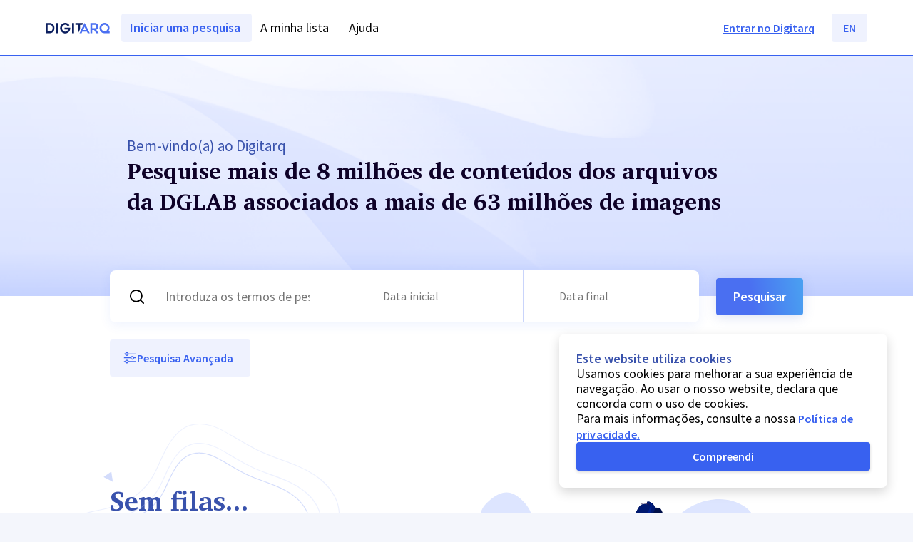

--- FILE ---
content_type: application/javascript; charset=UTF-8
request_url: https://digitarq.arquivos.pt/_next/static/chunks/5272-5451f9df949a8f0f.js
body_size: 8427
content:
(self.webpackChunk_N_E=self.webpackChunk_N_E||[]).push([[5272],{2368:e=>{e.exports={folderContainer:"style_folderContainer___4DF_",openFolderConatiner:"style_openFolderConatiner__rLfGc",createFolderContainer:"style_createFolderContainer__JAbbD",leftContainer:"style_leftContainer__fIzim",openFolder:"style_openFolder__cyj_Q",rightContainer:"style_rightContainer__qI02h",folderName:"style_folderName__jem6u",selectedFolderName:"style_selectedFolderName__UC1e0",bookmarkedContainer:"style_bookmarkedContainer__ULZgV",filesNumber:"style_filesNumber__6JtZj"}},14186:(e,l,a)=>{"use strict";a.d(l,{A:()=>g});var r,o=a(64930),n=a(87774),t=a(98026),s=a(79320),i=a.n(s),d=a(3977),c=a.n(d),p=a(2368),m=a.n(p),_=a(45942),v=a(52730),u=a(67745);function h(){return(h=Object.assign?Object.assign.bind():function(e){for(var l=1;l<arguments.length;l++){var a=arguments[l];for(var r in a)({}).hasOwnProperty.call(a,r)&&(e[r]=a[r])}return e}).apply(null,arguments)}let x=function(e){return t.createElement("svg",h({xmlns:"http://www.w3.org/2000/svg",fill:"none",viewBox:"0 0 24 24"},e),r||(r=t.createElement("path",{fill:"currentColor",d:"M12 19a.97.97 0 0 1-.712-.288A.97.97 0 0 1 11 18v-5H6a.97.97 0 0 1-.713-.288A.97.97 0 0 1 5 12a.97.97 0 0 1 .287-.713A.97.97 0 0 1 6 11h5V6q0-.425.288-.713A.97.97 0 0 1 12 5a.97.97 0 0 1 .713.287A.97.97 0 0 1 13 6v5h5q.424 0 .712.287.288.288.288.713 0 .424-.288.712A.97.97 0 0 1 18 13h-5v5q0 .424-.287.712A.97.97 0 0 1 12 19"})))};var C=a(5582);function g(e){let{folder:l,isSelected:a,isCreateFolder:r,isBookmarks:s,handleCreateFolder:d,handleSelectedFolder:p,handleEditFolder:_,documentsSaved:v}=e,[u,h]=(0,t.useState)(!1),{t:g}=(0,n.A)("common");if(r)return(0,o.jsxs)("div",{className:m().createFolderContainer,onClick:d,onKeyPress:d,role:"button",tabIndex:0,children:[(0,o.jsx)(x,{}),(0,o.jsx)("p",{className:"body1-bold",children:g("create_folder")})]});let{name:y}=l,b=void 0!==l.color?l.color:{};return(0,o.jsx)(o.Fragment,{children:a?(0,o.jsxs)("div",{className:m().openFolderConatiner,children:[(0,o.jsxs)("div",{className:m().leftContainer,children:[(0,o.jsx)(f,{color:b.mainColor,darkerColor:b.actionColor}),(0,o.jsx)("p",{className:c()(m().folderName,"body1-bold"),children:y})]}),(0,o.jsx)("div",{className:m().rightContainer,children:s?(0,o.jsx)("button",{onClick:_,style:{color:b.mainColor},type:"button",className:"body2",children:g("edit")}):(0,o.jsx)("p",{style:{color:b.mainColor},children:g("saving_in_folder")})})]}):(0,o.jsx)(o.Fragment,{children:s?(0,o.jsx)(i(),{href:C.Ay.bookmarks(l.folder_id),passHref:!0,children:(0,o.jsx)(j,{isHovering:u,color:b,handleIsHovering:e=>h(e),name:y,documentsSaved:v})}):(0,o.jsx)(j,{isHovering:u,color:b,handleIsHovering:e=>h(e),name:y,documentsSaved:v,handleSelectedFolder:p})})})}let j=e=>{let{isHovering:l,color:a,handleIsHovering:r,handleSelectedFolder:n,name:t,documentsSaved:s}=e;return(0,o.jsxs)("div",{className:m().folderContainer,style:{backgroundColor:l?a.bgHoverColor:a.bgColor},onClick:n,onMouseEnter:()=>r(!0),onMouseLeave:()=>r(!1),onKeyDown:e=>{"Enter"===e.key&&n()},role:"button",tabIndex:0,children:[(0,o.jsxs)("div",{className:m().leftContainer,children:[(0,o.jsx)(_.A,{color:a.mainColor}),(0,o.jsx)("p",{className:m().folderName,children:t})]}),(0,o.jsxs)("div",{className:m().rightContainer,children:[0===s.length?(0,o.jsx)(v.A,{color:a.mainColor}):(0,o.jsx)(u.A,{color:a.mainColor}),(0,o.jsx)("p",{className:m().documentsSaved,style:{color:a.mainColor},children:s})]})]})},f=e=>{let{darkerColor:l,color:a}=e;return(0,o.jsxs)("svg",{viewBox:"0 0 32 32",fill:"none",xmlns:"http://www.w3.org/2000/svg",children:[(0,o.jsx)("path",{d:"M2 7.5h26a2 2 0 0 1 2 2v16a2 2 0 0 1-2 2H4a2 2 0 0 1-2-2v-18Z",fill:l}),(0,o.jsx)("rect",{x:5,y:11,width:22,height:11,rx:1,fill:"#fff"}),(0,o.jsx)("path",{d:"M30 16.5H4a2 2 0 0 0-2 2v7a2 2 0 0 0 2 2h24a2 2 0 0 0 2-2v-9Z",fill:a}),(0,o.jsx)("path",{d:"M2 6.5a2 2 0 0 1 2-2h6.172a2 2 0 0 1 1.414.586L14 7.5H2v-1Z",fill:l}),(0,o.jsx)("path",{d:"M30 15.5a2 2 0 0 0-2-2h-6.172a2 2 0 0 0-1.414.586L18 16.5h12v-1Z",fill:a})]})}},24992:(e,l,a)=>{"use strict";a.d(l,{A:()=>c});var r=a(64930),o=a(87774),n=a(70016),t=a.n(n),s=a(742),i=a(57878),d=a(86897);function c(e){let{title:l,handleClose:a,handleRemove:n,width:c="40%"}=e,{t:p}=(0,o.A)();return(0,r.jsx)(s.A,{HeaderSVG:i.A,headerTitle:p("bookmarks:remove_doc"),handleClose:a,width:c,children:(0,r.jsxs)("div",{className:t().removeDocPopupWrapper,children:[(0,r.jsx)("div",{className:t().popupItem,children:(0,r.jsxs)("p",{children:[p("bookmarks:document")," ",(0,r.jsxs)("b",{children:['"',l,'"']})," ",p("bookmarks:remove_list")]})}),(0,r.jsxs)("div",{className:t().actionsWrapper,children:[(0,r.jsx)("div",{}),(0,r.jsxs)("div",{className:t().buttonsWrapper,children:[(0,r.jsx)(d.Ay,{theme:d.Ox.SECONDARY,onClick:a,children:"Cancelar"}),(0,r.jsx)(d.Ay,{theme:d.Ox.PRIMARY_NEGATIVE,onClick:n,children:"Remover"})]})]})]})})}},28009:(e,l,a)=>{"use strict";a.d(l,{A:()=>h,H:()=>x});var r=a(64930);a(98026);var o=a(98488),n=a.n(o),t=a(87774),s=a(3977),i=a.n(s),d=a(89789),c=a.n(d),p=a(63887),m=a.n(p);let _=c()(()=>a.e(9085).then(a.bind(a,79085)),{loadableGenerated:{webpack:()=>[79085]},ssr:!1}),v=c()(()=>a.e(5283).then(a.bind(a,15283)),{loadableGenerated:{webpack:()=>[15283]},ssr:!1}),u=c()(()=>a.e(7256).then(a.bind(a,67256)),{loadableGenerated:{webpack:()=>[67256]},ssr:!1});function h(e){let{handlePageClick:l,totalPageCount:a,currentPage:o,search:t}=e;return(0,r.jsxs)(r.Fragment,{children:[t&&(0,r.jsx)("div",{className:m().paginationWInput,style:{marginRight:"12px"},children:(0,r.jsx)("button",{onClick:()=>l("first"),disabled:!o,type:"button",children:(0,r.jsx)("div",{className:i()(m().iconContainer,o?"":m().disabled),children:(0,r.jsx)(_,{className:i()(m().iconContainerSVG)})})})}),(0,r.jsx)(n(),{onPageChange:l,pageRangeDisplayed:4,marginPagesDisplayed:0,pageCount:a,pageClassName:m().pageItem,pageLinkClassName:m().pageLink,previousClassName:m().previousContainer,previousLinkClassName:m().previousLink,previousLabel:(0,r.jsx)(v,{}),nextClassName:m().nextContainer,nextLinkClassName:m().nextLink,nextLabel:(0,r.jsx)(u,{}),breakLabel:"...",breakClassName:m().pageItem,breakLinkClassName:m().pageLink,containerClassName:m().pagination,activeClassName:m().active,disabledClassName:m().disabled,renderOnZeroPageCount:null,forcePage:o})]})}function x(e){let{handlePageClick:l,totalPageCount:a,currentPage:o}=e,{t:n}=(0,t.A)("common");return(0,r.jsx)(r.Fragment,{children:(0,r.jsxs)("div",{className:m().paginationWInput,children:[(0,r.jsx)("button",{onClick:()=>l("prev"),type:"button",children:(0,r.jsx)("div",{className:"".concat(m().previousContainer," ").concat(o<=1?m().disabled:""),children:(0,r.jsx)(v,{})})}),(0,r.jsxs)("p",{className:i()(m().paginatorWInputText,"body2"),children:[n("showing_page_1")," ",(0,r.jsx)("span",{className:m().paginatorWInputBoldText,children:o})," ",n("showing_page_2")," ",(0,r.jsx)("span",{className:m().paginatorWInputBoldText,children:a})]}),(0,r.jsx)("button",{onClick:()=>l("next"),type:"button",children:(0,r.jsx)("div",{className:"".concat(m().nextContainer," ").concat(o>=a?m().disabled:""),children:(0,r.jsx)(u,{})})})]})})}},36627:(e,l,a)=>{"use strict";a.d(l,{A:()=>f,H:()=>y});var r=a(64930),o=a(87774),n=a(98026),t=a(742),s=a(38705),i=a.n(s),d=a(67745),c=a(45942),p=a(86897),m=a(19197),_=a(60959),v=a(14186),u=a(7168),h=a(49597),x=a(57878),C=a(99278),g=a(70042),j=a(78361);function f(e){let{handleClose:l,savedFolders:a,handleCreateFolder:s,handleSave:c,document:m,isPopup:_=!0,width:u="42%"}=e,{t:h}=(0,o.A)("common"),[x,C]=(0,n.useState)(!0),[j,f]=(0,n.useState)(!1),[b,A]=(0,n.useState)(null),[N,E]=(0,n.useState)(""),[w,W]=(0,n.useState)(null),{isMobile:O}=(0,g.m)(),k=()=>{E(""),W(null),C(!1),f(!0)},I=()=>{f(!1),C(!0)},R=e=>{A(e)},D=(0,r.jsxs)("div",{className:i().saveDocPopupWrapper,children:[O&&!_&&(0,r.jsxs)("div",{className:i().sideBarHeader,children:[(0,r.jsx)(d.A,{}),(0,r.jsx)("p",{children:h("save_doc")})]}),0===a.length?(0,r.jsxs)("div",{className:i().noFoldersWrapper,children:[(0,r.jsxs)("div",{children:[(0,r.jsx)("p",{className:"body2-bold",children:h("common:save_document_1")}),(0,r.jsx)("p",{className:"body2-bold",children:(0,r.jsx)("b",{children:h("common:save_document_2")})})]}),(0,r.jsx)(v.A,{isCreateFolder:!0,handleCreateFolder:k})]}):(0,r.jsxs)("div",{className:i().foldersContainer,children:[(0,r.jsx)("p",{className:i().selectFolder,children:h("common:save_document_3")}),(0,r.jsx)("div",{className:i().foldersWrapper,children:(0,r.jsxs)("div",{className:i().folders,children:[a.map(e=>(0,r.jsx)(v.A,{folder:e,isSelected:b===e,handleSelectedFolder:()=>R(e),documentsSaved:e.documentsSaved})),(0,r.jsx)("div",{className:i().createFolderButton,children:(0,r.jsx)(v.A,{isCreateFolder:!0,handleCreateFolder:k})})]})})]}),(0,r.jsxs)("div",{className:i().buttonsWrapper,children:[(0,r.jsx)(p.Ay,{label:h("common:cancel"),theme:p.Ox.SECONDARY,onClick:l}),(0,r.jsx)(p.Ay,{label:h("common:save"),theme:null!==b?p.Ox.PRIMARY:p.Ox.DISABLED,onClick:()=>null!==b&&c(m,b)})]})]});return(0,r.jsxs)(r.Fragment,{children:[x&&_&&(0,r.jsx)(t.A,{HeaderSVG:d.A,headerTitle:h("common:save_doc"),handleClose:l,width:u,children:D}),x&&!_&&D,j&&(0,r.jsx)(y,{folderName:N,folderColor:w,handleClose:O?I:l,handleFolderName:e=>E(e.target.value),handleFolderColor:e=>W(e),handleGoBack:I,createFolder:()=>{s(m,N,w)},isCreate:!0,isPopup:_,width:u})]})}let y=e=>{let{isCreate:l,folderName:a,folderColor:n,handleFolderName:s,handleFolderColor:d,handleClose:v,handleGoBack:f,handleDeleteFolder:y,createFolder:b,editFolder:A,isPopup:N=!0,width:E="50%"}=e,{t:w}=(0,o.A)("common"),{isMobile:W}=(0,g.m)(),O=(0,r.jsxs)("div",{className:i().createFolderWrapper,children:[W&&!N&&(0,r.jsxs)("div",{className:i().sideBarHeader,children:[(0,r.jsx)(c.A,{}),l?(0,r.jsx)("p",{children:w("create_folder")}):(0,r.jsx)("p",{children:w("edit_folder")})]}),(0,r.jsxs)("div",{className:i().foldersContainer,children:[(0,r.jsxs)("div",{className:i().folderNameWrapper,children:[(0,r.jsx)("p",{className:"body2-bold",children:w("common:folder_name")}),(0,r.jsx)(C.pd,{id:"folderName",type:m.NZ.TEXT,theme:m.Ke.TEXT,placeholder:w(W?"common:folder_name_placeholder_short":"common:folder_name_placeholder"),onChange:e=>s(e),value:a,onFocus:()=>(0,j._2)({...(0,j.PK)(j.le.BOOKMARK_FOLDER_NAME)})})]}),(0,r.jsxs)("div",{className:i().folderColorWrapper,children:[(0,r.jsx)("p",{className:"body2-bold",children:w("common:select_folder_color")}),(0,r.jsx)("div",{className:i().colors,children:_.vr.map(e=>(0,r.jsx)("button",{className:i().color,style:{backgroundColor:e!==n?e.mainColor:e.selectedColor},onClick:()=>((0,j._2)({...(0,j.Mp)(j.le.BOOKMARK_FOLDER_COLOR),...(0,j.bY)(e.value)}),d(e)),type:"button","aria-label":e,children:e===n?(0,r.jsx)("div",{className:i().svgWrapper,style:{color:e.mainColor},children:(0,r.jsx)(u.A,{})}):""}))})]})]}),(0,r.jsxs)("div",{className:i().createFolderButtonsWrapper,children:[!W&&(0,r.jsxs)(r.Fragment,{children:[l&&f&&(0,r.jsx)(p.Ay,{label:w("common:back"),theme:p.Ox.TERTIARY,onClick:f}),!l&&(0,r.jsx)(h.A,{img:x.A,label:w("common:delete_folder"),theme:p.Ox.SECONDARY_NEGATIVE,onClick:y})]}),(0,r.jsxs)("div",{className:i().rightButtons,children:[(0,r.jsxs)("div",{className:i().cancelButtonWrapper,children:[W&&!l&&(0,r.jsx)(p.Ay,{label:w("common:delete_folder"),theme:p.Ox.SECONDARY_NEGATIVE,onClick:y}),(!W||N)&&(0,r.jsx)(p.Ay,{label:w("common:cancel"),theme:p.Ox.SECONDARY,onClick:v,eventTrack:()=>(0,j._2)({...(0,j.bM)(j.le.BOOKMARK_FOLDER_CREATE_CANCEL)})})]}),l?(0,r.jsx)(p.Ay,{label:w("common:save"),theme:p.Ox.PRIMARY,onClick:b,disabled:""===a||null===n,eventTrack:()=>(0,j._2)({...(0,j.bM)(j.le.BOOKMARK_FOLDER_CREATE)})}):(0,r.jsx)(p.Ay,{label:w("common:confirm"),theme:p.Ox.PRIMARY,onClick:A,disabled:""===a||null===n,eventTrack:()=>(0,j._2)({...(0,j.bM)(j.le.BOOKMARK_FOLDER_EDIT)})})]})]})]});return(0,r.jsx)(r.Fragment,{children:N?(0,r.jsx)(t.A,{HeaderSVG:c.A,headerTitle:w(l?"common:create_folder":"common:edit_folder"),handleClose:v,width:E,children:O}):O})}},38705:e=>{e.exports={saveDocPopupWrapper:"style_saveDocPopupWrapper__iIByK",createFolderWrapper:"style_createFolderWrapper__oZOJg",noFoldersWrapper:"style_noFoldersWrapper__u30Cy",createFolderButtonsWrapper:"style_createFolderButtonsWrapper__uv7dE",folders:"style_folders__fFsUK",foldersWrapper:"style_foldersWrapper__PUnPA",buttonsWrapper:"style_buttonsWrapper__x5sdv",foldersContainer:"style_foldersContainer__IqX52",folderNameWrapper:"style_folderNameWrapper__gTYoV",colors:"style_colors__xnvHB",color:"style_color__Cum98",svgWrapper:"style_svgWrapper__E2Z_y",rightButtons:"style_rightButtons___kSrx",selectFolder:"style_selectFolder__ugXQj",createFolderButton:"style_createFolderButton__OPH84",sideBarHeader:"style_sideBarHeader__gB8_i",cancelButtonWrapper:"style_cancelButtonWrapper__A2dRp"}},42384:(e,l,a)=>{"use strict";a.d(l,{A:()=>Q});var r,o=a(64930),n=a(98026),t=a(87774),s=a(79320),i=a.n(s),d=a(3977),c=a.n(d),p=a(71841),m=a(86897),_=a(56220),v=a.n(_),u=a(49597),h=a(52730),x=a(57878),C=a(7168),g=a(24992),j=a(5582),f=a(36627),y=a(44228),b=a(13492);function A(){return(A=Object.assign?Object.assign.bind():function(e){for(var l=1;l<arguments.length;l++){var a=arguments[l];for(var r in a)({}).hasOwnProperty.call(a,r)&&(e[r]=a[r])}return e}).apply(null,arguments)}let N=function(e){return n.createElement("svg",A({xmlns:"http://www.w3.org/2000/svg",fill:"none",viewBox:"0 0 14 15"},e),r||(r=n.createElement("path",{fill:"currentColor",d:"M8.312 12.963q-.335.335-.83.335-.497 0-.832-.335L1.516 7.829a1.2 1.2 0 0 1-.35-.845V2.813q0-.482.343-.824.343-.343.824-.343h4.171q.247 0 .467.095.219.094.379.255l5.133 5.148q.336.336.336.824 0 .489-.336.824zm-.83-.817 4.17-4.17-5.148-5.163h-4.17v4.17zm-3.69-7q.365 0 .62-.255a.84.84 0 0 0 .255-.62.84.84 0 0 0-.256-.62.84.84 0 0 0-.62-.255.84.84 0 0 0-.62.255.84.84 0 0 0-.254.62q0 .365.255.62t.62.255"})))};var E=a(89361),w=a(72154),W=a(71526),O=a(49910),k=a(29249),I=a(1889),R=a(64668),D=a(53551),T=a(758),F=a(25549),B=a(81872),L=a(88295),S=a(65762),P=a(21283),H=a(21808),M=a(37421),V=a(6335),q=a(11992),Y=a(59131),G=a(70042),K=a(31482),U=a(48177);function Q(e){var l,a;let{object:r,sourceObjectType:s,objectType:d,isBookmarks:_,handleRemoveDoc:A,handleCreateFolder:Q,handleSaveDocInFolder:z,savedFolders:Z,isSelectable:X,fromDetails:J=!1,handleRadioButtonClick:$,notTreated:ee,fileCount:el}=e,{t:ea}=(0,t.A)(["common","associations","descriptionLevels","actorDetails","eventDetails","placeDetails"]),{extractDocumentInfo:er,extractActorInfo:eo,extractEventInfo:en,extractPlaceInfo:et}=(0,W.Bf)(),es=(0,V.XI)(),ei=(0,q._m)(q.xB.MODIFY_RECORDS,q.fh.DESCRIPTION),ed=null==r?void 0:r.thumb,[ec,ep]=(0,n.useState)(!1),[em,e_]=(0,n.useState)(!1),[ev,eu]=(0,n.useState)(!1),eh=(0,p.useRouter)(),{isSelected:ex}=r,{isMobile:eC}=(0,G.m)(),eg=function(e,l){let a=arguments.length>2&&void 0!==arguments[2]&&arguments[2];return a?ea("documentDetails:datesUnknown"):e&&(null==e?void 0:e.length)!==0&&l&&(null==l?void 0:l.length)!==0?"".concat(e," / ").concat(l):e&&e.length?e:l&&l.length?l:void 0},ej=(null===(l=k.Tw.find(e=>{var l;return e.value===(null==r?void 0:null===(l=r.descriptionLevel)||void 0===l?void 0:l.value)}))||void 0===l?void 0:l.image)||D.A,{Icon:ef,url:ey,title:eb,firstTag:eA,dates:eN,subTitle:eE,location:ew}=(()=>{var e,l,a,n,t,s,i,c,p,m;let _,u,h,x,C,g,f;switch(d){case O.Ay.DOCUMENT:_=(0,o.jsx)(ej,{className:v().cardIcon}),u=j.Ay.documentDetails(r.id),h=er(r,w.RW.title,void 0,!0),C=er(r,w.RW.referenceCode),g=eg(er(r,w.RW.dateInitial),er(r,w.RW.dateFinal),er(r,w.RW.datesUnknown));break;case O.Ay.ACTOR:_=(0,o.jsx)(T.A,{className:v().cardIcon}),u=j.Ay.actorDetails(r.id),h=eo(r,P.V5.authorizedName),C=ea("actorDetails:".concat(null===(e=eo(r,P.V5.type))||void 0===e?void 0:e.toLowerCase())),g=eg((null===(l=eo(r,P.V5.dateBirthDateInitial))||void 0===l?void 0:l.value)||(null===(a=eo(r,P.V5.dateBirthDateFinal))||void 0===a?void 0:a.value)||(null===(n=eo(r,P.V5.dateActivityDateInitial))||void 0===n?void 0:n.value),(null===(t=eo(r,P.V5.dateDeathDateFinal))||void 0===t?void 0:t.value)||(null===(s=eo(r,P.V5.dateDeathDateInitial))||void 0===s?void 0:s.value)||(null===(i=eo(r,P.V5.dateActivityDateFinal))||void 0===i?void 0:i.value));break;case O.Ay.EVENT:_=(0,o.jsx)(F.A,{className:v().cardIcon}),u=j.Ay.eventDetails(r.id),h=en(r,H.EE.authorizedName,void 0,ea,!0),C=ea("eventDetails:".concat(null===(c=en(r,H.EE.type))||void 0===c?void 0:c.toLowerCase())),g=eg(en(r,H.EE.dateInitial),en(r,H.EE.dateFinal));break;case O.Ay.PLACE:{_=(0,o.jsx)(B.A,{className:v().cardIcon}),u=j.Ay.placeDetails(r.id),h=et(r,M.Px.authorizedName),x=null===(p=et(r,M.Px.displayName))||void 0===p?void 0:p.join(", "),C=ea("placeDetails:".concat(null===(m=et(r,M.Px.type))||void 0===m?void 0:m.toLowerCase()));let e=et(r,M.Px.latitude);f=et(r,M.Px.coordinates,!0)?{processedCoordinates:et(r,M.Px.coordinates),lat:null==e?void 0:e.latitude,lon:null==e?void 0:e.longitude}:void 0;break}default:_=(0,o.jsx)(ej,{className:v().cardIcon}),u=j.Ay.documentDetails(r.id),h=er(r,w.RW.title,void 0,!0)||"Sem t\xedtulo",C=er(r,w.RW.referenceCode),g=eg(er(r,w.RW.dateInitial),er(r,w.RW.dateFinal))}return{Icon:_,url:u,title:h,firstTag:C,dates:g,subTitle:x,location:f}})();return(0,o.jsx)(o.Fragment,{children:r.state&&"not_available"===r.state?(0,o.jsx)("div",{className:v().notAvailableButton,children:(0,o.jsx)(u.A,{theme:m.Ox.SECONDARY_NEGATIVE,img:y.A,label:"".concat(ea("common:associations_".concat(d.toLowerCase())),' com o id "').concat(r.id,'" n\xe3o dispon\xedvel.')})}):(0,o.jsxs)("div",{className:c()(v().cardWrapper,ex?v().selected:""),children:[(0,o.jsxs)("div",{className:v().leftContainer,children:[(0,o.jsx)("div",{className:v().topContainer,children:(0,o.jsxs)("div",{className:v().leftButtons,children:[ef,_?(0,o.jsx)("div",{onMouseEnter:()=>e_(!0),onMouseLeave:()=>e_(!1),className:v().savedDocButton,children:(0,o.jsx)(u.A,{theme:em||ec?m.Ox.SECONDARY_NEGATIVE:m.Ox.SECONDARY_POSITIVE,label:ea("common:saved_on_list"),img:em||ec?x.A:C.A,onClick:()=>ep(!0)})}):(0,o.jsx)(o.Fragment,{children:X?(0,o.jsx)(u.A,{theme:m.Ox.CARD_TAG,url:ey,openInNewTab:!0,img:L.A,label:ea("common:see_".concat(d.toLowerCase(),"_infos"))}):(0,o.jsx)(o.Fragment,{children:d===O.Ay.DOCUMENT&&!J&&(0,o.jsx)(o.Fragment,{children:es&&r.saved?(0,o.jsx)("div",{onMouseEnter:()=>e_(!0),onMouseLeave:()=>e_(!1),className:v().savedDocButton,children:(0,o.jsx)(u.A,{theme:em||ec?m.Ox.SECONDARY_NEGATIVE:m.Ox.SECONDARY_POSITIVE,label:ea("common:saved_on_list"),img:em||ec?x.A:C.A,onClick:()=>ep(!0)})}):(0,o.jsx)(u.A,{theme:m.Ox.SECONDARY,label:ea("common:add_to_list"),img:h.A,onClick:es?()=>{eu(!0)}:()=>eh.push("/login"),url:es?"":"/login"})})})}),ei&&!eC&&!J&&(0,o.jsx)(u.A,{theme:m.Ox.SECONDARY,label:ea("common:edit"),img:b.A,onClick:()=>window.open(j.Ay.backoffice.workplace({type:d,id:r.id,descriptionMode:"edit",reviewType:Y.A.DESCRIPTION}))}),J&&(0,o.jsxs)("p",{className:"body2",children:[ea("common:relationType"),":"," ",(0,o.jsx)("span",{className:"body2-bold",children:(0,K.PX)(r.relationType.toLowerCase(),s,d,ea)})]})]})}),(0,o.jsxs)("div",{className:v().bottomWrapper,children:[X&&(0,o.jsx)(S.A,{id:r.id,option:{value:void 0,name:r.id},isSelected:ex,className:v().radioButton,handleRadioButtonChange:()=>$(r.id)}),(0,o.jsxs)("div",{className:v().informationWrapper,children:[(0,o.jsxs)("div",{className:v().textWrapper,children:[X?(0,o.jsxs)("div",{className:v().titleContainer,children:[(0,o.jsx)("h5",{className:v().nonUrl,children:eb}),(0,o.jsx)("p",{className:v().subTitle,children:eE})]}):(0,o.jsx)(i(),{className:"visitedLink",href:ey,passHref:!0,children:(0,o.jsxs)("div",{className:v().titleContainer,children:[(0,o.jsx)("h5",{className:v().cardTitle,children:eb}),eE&&(0,o.jsx)("p",{className:v().subTitle,children:eE})]})}),ee&&(0,o.jsxs)("div",{className:c()(v().detail,v().notTreated),children:[(0,o.jsx)(y.A,{}),(0,o.jsx)("p",{children:ea("common:information_not_treated")})]})]}),(0,o.jsxs)("div",{className:v().detailsWrapper,children:[(0,o.jsxs)("div",{className:c()(v().detail,"body2"),children:[(0,o.jsx)(N,{}),(0,o.jsx)("p",{children:eA})]}),eN&&(0,o.jsxs)("div",{className:c()(v().detail,"body2"),children:[(0,o.jsx)(E.A,{}),(0,o.jsx)("p",{children:eN})]}),ew&&(0,o.jsxs)(i(),{href:"https://www.openstreetmap.org/?mlat=".concat(null==ew?void 0:ew.lat,"&mlon=").concat(null==ew?void 0:ew.lon),rel:"noopener noreferrer",target:"_blank",className:c()(v().detail,v().underline,"body2","visitedLink"),children:[(0,o.jsx)(R.A,{}),(0,o.jsx)("p",{children:null==ew?void 0:ew.processedCoordinates})]}),(null==r?void 0:r.archiveCode)&&(0,o.jsxs)("div",{className:c()(v().detail,"body2"),children:[(0,o.jsx)(T.A,{}),(0,o.jsx)("p",{children:null===(a=I.Fy.find(e=>e.value===r.archiveCode))||void 0===a?void 0:a.label})]})]})]})]}),ec&&(0,o.jsx)(g.A,{title:eb,handleRemove:A,handleClose:()=>ep(!1),width:eC?"90vw":""}),ev&&(0,o.jsx)(f.A,{handleClose:()=>eu(!1),savedFolders:Z,handleCreateFolder:Q,handleSave:z,document:r,width:eC?"90vw":""})]}),ed&&!(0,U.T_)(el)&&(0,o.jsx)("div",{className:v().rightContainer,children:(0,o.jsx)(i(),{href:j.Ay.documentDetails(r.id),className:v().imgWrapper,passHref:!0,children:el>0?(0,o.jsxs)(o.Fragment,{children:[(0,o.jsx)("img",{alt:"",src:ed,className:v().archiveImg}),(0,o.jsx)("span",{className:v().imageCount,children:(null==r?void 0:r.filesCount)||el})]}):(0,o.jsx)("img",{alt:"",src:"/general/rpds_empty.png",className:v().archiveImg})})})]})})}},45942:(e,l,a)=>{"use strict";a.d(l,{A:()=>t});var r,o=a(98026);function n(){return(n=Object.assign?Object.assign.bind():function(e){for(var l=1;l<arguments.length;l++){var a=arguments[l];for(var r in a)({}).hasOwnProperty.call(a,r)&&(e[r]=a[r])}return e}).apply(null,arguments)}let t=function(e){return o.createElement("svg",n({xmlns:"http://www.w3.org/2000/svg",fill:"none",viewBox:"0 0 32 32"},e),r||(r=o.createElement("path",{fill:"currentColor",d:"M2 7.5h26a2 2 0 0 1 2 2v16a2 2 0 0 1-2 2H4a2 2 0 0 1-2-2zM2 6.5a2 2 0 0 1 2-2h6.172a2 2 0 0 1 1.414.586L14 7.5H2z"})))}},53551:(e,l,a)=>{"use strict";a.d(l,{A:()=>t});var r,o=a(98026);function n(){return(n=Object.assign?Object.assign.bind():function(e){for(var l=1;l<arguments.length;l++){var a=arguments[l];for(var r in a)({}).hasOwnProperty.call(a,r)&&(e[r]=a[r])}return e}).apply(null,arguments)}let t=function(e){return o.createElement("svg",n({xmlns:"http://www.w3.org/2000/svg",fill:"none",viewBox:"0 0 24 24"},e),r||(r=o.createElement("path",{fill:"currentColor",d:"M9 18h6a.97.97 0 0 0 .713-.288A.97.97 0 0 0 16 17a.97.97 0 0 0-.287-.712A.97.97 0 0 0 15 16H9a.97.97 0 0 0-.712.288A.97.97 0 0 0 8 17q0 .424.288.712A.97.97 0 0 0 9 18m0-4h6a.97.97 0 0 0 .713-.288A.97.97 0 0 0 16 13a.97.97 0 0 0-.287-.713A.97.97 0 0 0 15 12H9a.97.97 0 0 0-.712.287A.97.97 0 0 0 8 13q0 .424.288.712A.97.97 0 0 0 9 14m-3 8q-.824 0-1.412-.587A1.93 1.93 0 0 1 4 20V4q0-.825.588-1.413A1.93 1.93 0 0 1 6 2h7.175a1.98 1.98 0 0 1 1.4.575l4.85 4.85q.275.275.425.637.15.363.15.763V20q0 .825-.587 1.413A1.93 1.93 0 0 1 18 22zm7-14V4H6v16h12V9h-4a.97.97 0 0 1-.712-.288A.97.97 0 0 1 13 8"})))}},56220:e=>{e.exports={cardWrapper:"style_cardWrapper__MKU5C",leftContainer:"style_leftContainer__92VYR",topContainer:"style_topContainer__aea2R",leftButtons:"style_leftButtons___xrw_",rightButtons:"style_rightButtons__Cc9dj",cardIcon:"style_cardIcon__50Fys",trashWrapper:"style_trashWrapper__3S_xk",titleContainer:"style_titleContainer__hcD9V",cardTitle:"style_cardTitle__9ERjn",nonUrl:"style_nonUrl__MBXPc",underline:"style_underline__WlnX_",cardDescription:"style_cardDescription__kRL7c",subTitle:"style_subTitle__HLgCp",referenceCode:"style_referenceCode__afe3F",bottomWrapper:"style_bottomWrapper__DHCT7",radioButton:"style_radioButton__6DmCj",informationWrapper:"style_informationWrapper__cn0s1",textWrapper:"style_textWrapper__HISQi",imgWrapper:"style_imgWrapper__LyrOi",imageCount:"style_imageCount__9skc4",imgPlaceholder:"style_imgPlaceholder__qd01E",rightContainer:"style_rightContainer__W4R2t",archiveImg:"style_archiveImg__v61Bb",detailsWrapper:"style_detailsWrapper__2hifS",detail:"style_detail__IH_x0",notTreated:"style_notTreated__ggEV4",notAvailableButton:"style_notAvailableButton__tIxy7",selected:"style_selected__QeXoW"}},57878:(e,l,a)=>{"use strict";a.d(l,{A:()=>t});var r,o=a(98026);function n(){return(n=Object.assign?Object.assign.bind():function(e){for(var l=1;l<arguments.length;l++){var a=arguments[l];for(var r in a)({}).hasOwnProperty.call(a,r)&&(e[r]=a[r])}return e}).apply(null,arguments)}let t=function(e){return o.createElement("svg",n({xmlns:"http://www.w3.org/2000/svg",fill:"none",viewBox:"0 0 24 24"},e),r||(r=o.createElement("path",{fill:"currentColor",fillRule:"evenodd",d:"M9.05 2.5a1 1 0 0 1 1-1h3.87a1 1 0 0 1 .475 1.88h6.225a1 1 0 1 1 0 2H3.35a1 1 0 1 1 0-2h6.224a1 1 0 0 1-.524-.88m9.227 4.263a1 1 0 0 1 .92 1.074l-1.06 13.73a1 1 0 0 1-.997.923H6.61a1 1 0 0 1-.998-.924l-1.05-13.73a1 1 0 0 1 1.995-.152l.979 12.806h8.678l.989-12.807a1 1 0 0 1 1.074-.92M10.12 8.36a1 1 0 0 1 1 1v7.87a1 1 0 1 1-2 0V9.36a1 1 0 0 1 1-1m3.51 0a1 1 0 0 1 1 1v7.87a1 1 0 1 1-2 0V9.36a1 1 0 0 1 1-1",clipRule:"evenodd"})))}},60959:(e,l,a)=>{"use strict";a.d(l,{vr:()=>o});let r={BLUE:"BLUE",LIGHT_BLUE:"LIGHT_BLUE",PINK:"PINK",GREEN:"GREEN",ORANGE:"ORANGE",YELLOW:"YELLOW"},o=[{value:r.BLUE,mainColor:"var(--folder-blue)",bgColor:"var(--folder-blue-10)",bgHoverColor:"var(--folder-blue-20)",selectedColor:"var(--folder-blue-20)",actionColor:"var(--folder-blue-darker)"},{value:r.LIGHT_BLUE,mainColor:"var(--folder-light-blue)",bgColor:"var(--folder-light-blue-10)",bgHoverColor:"var(--folder-light-blue-20)",selectedColor:"var(--folder-light-blue-20)",actionColor:"var(--folder-light-blue-darker)"},{value:r.PINK,mainColor:"var(--folder-pink)",bgColor:"var(--folder-pink-10)",bgHoverColor:"var(--folder-pink-20)",selectedColor:"var(--folder-pink-20)",actionColor:"var(--folder-pink-darker)"},{value:r.GREEN,mainColor:"var(--folder-green)",bgColor:"var(--folder-green-10)",bgHoverColor:"var(--folder-green-20)",selectedColor:"var(--folder-green-20)",actionColor:"var(--folder-green-darker)"},{value:r.ORANGE,mainColor:"var(--folder-orange)",bgColor:"var(--folder-orange-10)",bgHoverColor:"var(--folder-orange-20)",selectedColor:"var(--folder-orange-20)",actionColor:"var(--folder-orange-darker)"},{value:r.YELLOW,mainColor:"var(--folder-yellow)",bgColor:"var(--folder-yellow-10)",bgHoverColor:"var(--folder-yellow-20)",selectedColor:"var(--folder-yellow-20)",actionColor:"var(--folder-yellow-darker)"}]},63887:e=>{e.exports={pagination:"style_pagination__hfWQp",previousContainer:"style_previousContainer__nHNv6",iconContainer:"style_iconContainer__L9whg",nextContainer:"style_nextContainer__XPq8W",paginationWInput:"style_paginationWInput__OazYS",disabled:"style_disabled__qIRlz",pageItem:"style_pageItem__YudLB",active:"style_active__IPJ_a",previousContainerSmall:"style_previousContainerSmall__f1z7P",pageInput:"style_pageInput__qYUTB",activeSmall:"style_activeSmall__t7mjw",paginatorWInputText:"style_paginatorWInputText__6yQ8l",paginatorWInputBoldText:"style_paginatorWInputBoldText___jQvv"}},64668:(e,l,a)=>{"use strict";a.d(l,{A:()=>t});var r,o=a(98026);function n(){return(n=Object.assign?Object.assign.bind():function(e){for(var l=1;l<arguments.length;l++){var a=arguments[l];for(var r in a)({}).hasOwnProperty.call(a,r)&&(e[r]=a[r])}return e}).apply(null,arguments)}let t=function(e){return o.createElement("svg",n({xmlns:"http://www.w3.org/2000/svg",fill:"none",viewBox:"0 0 24 24"},e),r||(r=o.createElement("path",{fill:"currentColor",d:"M12 12q.825 0 1.413-.588Q14 10.825 14 10t-.587-1.413A1.93 1.93 0 0 0 12 8q-.825 0-1.412.587A1.93 1.93 0 0 0 10 10q0 .825.588 1.412Q11.175 12 12 12m0 7.35q3.05-2.8 4.525-5.088T18 10.2q0-2.725-1.738-4.463T12 4 7.737 5.737Q6 7.475 6 10.2q0 1.774 1.475 4.062T12 19.35m0 2.275q-.2 0-.4-.075a1.2 1.2 0 0 1-.35-.2Q7.6 18.125 5.8 15.363T4 10.2q0-3.75 2.413-5.975T12 2q3.175 0 5.587 2.225T20 10.2q0 2.4-1.8 5.163-1.8 2.762-5.45 5.987a1.2 1.2 0 0 1-.35.2q-.2.075-.4.075"})))}},67745:(e,l,a)=>{"use strict";a.d(l,{A:()=>t});var r,o=a(98026);function n(){return(n=Object.assign?Object.assign.bind():function(e){for(var l=1;l<arguments.length;l++){var a=arguments[l];for(var r in a)({}).hasOwnProperty.call(a,r)&&(e[r]=a[r])}return e}).apply(null,arguments)}let t=function(e){return o.createElement("svg",n({xmlns:"http://www.w3.org/2000/svg",fill:"none",viewBox:"0 0 16 16"},e),r||(r=o.createElement("path",{fill:"currentColor",fillRule:"evenodd",d:"M2.5 2.118c0-.341.277-.618.618-.618h9.764c.341 0 .618.277.618.618v11.716a.618.618 0 0 1-1.007.482L8.02 10.709a.03.03 0 0 0-.04 0l-4.474 3.607a.619.619 0 0 1-1.006-.482z",clipRule:"evenodd"})))}},70016:e=>{e.exports={helpPopupWrapper:"style_helpPopupWrapper__XWKt_",popupItem:"style_popupItem___lQZ2",popupItemTextWrapper:"style_popupItemTextWrapper__ZICo_",inline:"style_inline__ZjodQ",marginTop:"style_marginTop__rQd1H",iconMargin:"style_iconMargin___FnaE",popupDescriptionLevel:"style_popupDescriptionLevel__Dz_N3",possibleActionsContainer:"style_possibleActionsContainer__my8xl",possibleActionsItem:"style_possibleActionsItem__Xxrwl",actionsWrapper:"style_actionsWrapper__1QcC5",removeDocPopupWrapper:"style_removeDocPopupWrapper__3cwqA",buttonsWrapper:"style_buttonsWrapper__1Cyfv"}}}]);